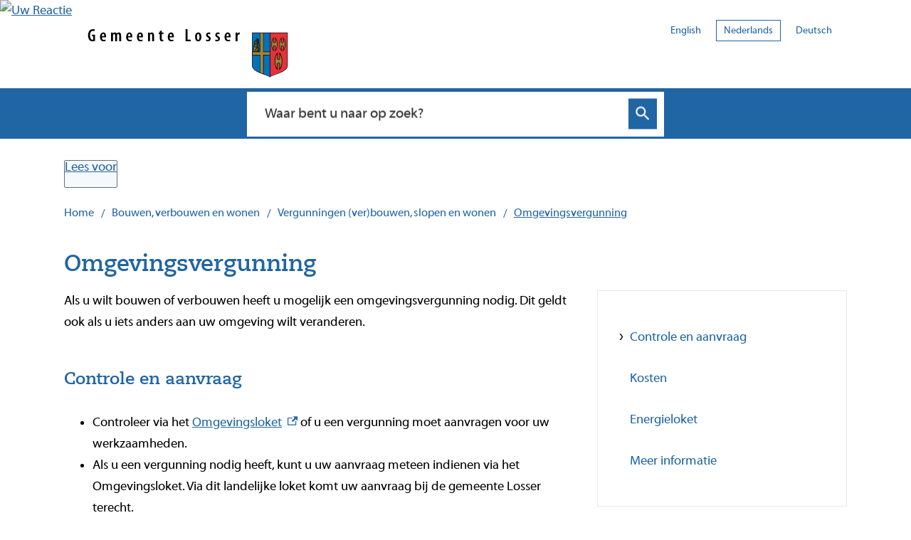

--- FILE ---
content_type: text/html; charset=utf-8
request_url: https://www.losser.nl/omgevingsvergunning
body_size: 8286
content:
<!DOCTYPE html><html lang="nl"><head><meta charSet="utf-8"/><meta name="viewport" content="width=device-width"/><link rel="shortcut icon" href="/images/favicon3e7bac6c850b959d.ico"/><title>Omgevingsvergunning | Gemeente Losser</title><meta name="description" content="Als u wilt bouwen of verbouwen heeft u mogelijk een omgevingsvergunning nodig. Controleer dit en vraag de vergunning aan"/><meta property="og:title" content="Omgevingsvergunning"/><meta property="og:type" content="Pagina"/><meta property="og:url" content="https://www.losser.nl/omgevingsvergunning"/><meta property="og:logo" content="https://www.losser.nl/images/logo017fe23bf8ccdc4e.svg"/><meta property="og:image:width" content="1280"/><meta property="og:image:height" content="670"/><meta property="og:site_name" content="Gemeente Losser"/><meta property="og:locale" content="nl"/><meta name="twitter:card" content="summary_large_image"/><meta name="twitter:title" content="Omgevingsvergunning"/><meta name="twitter:description" content="Als u wilt bouwen of verbouwen heeft u mogelijk een omgevingsvergunning nodig. Controleer dit en vraag de vergunning aan"/><link rel="dns-prefetch" href="//cdn1.readspeaker.com"/><link rel="prefetch" href="https://cdn1.readspeaker.com/script/4556/webReader/webReader.js?pids=wr"/><meta name="next-head-count" content="8"/><link rel="preload" href="/_next/static/css/3a0523ecd1a05ffd.css" as="style"/><link rel="stylesheet" href="/_next/static/css/3a0523ecd1a05ffd.css" data-n-g=""/><noscript data-n-css=""></noscript><script defer="" nomodule="" src="/_next/static/chunks/polyfills-c67a75d1b6f99dc8.js"></script><script src="/_next/static/chunks/webpack-d9bff7b1e856b402.js" defer=""></script><script src="/_next/static/chunks/framework-4507e49ee810f60a.js" defer=""></script><script src="/_next/static/chunks/main-7dd36dfc939f95dd.js" defer=""></script><script src="/_next/static/chunks/pages/_app-dbf54fe787241834.js" defer=""></script><script src="/_next/static/chunks/17190-99c834aa44aeaf6d.js" defer=""></script><script src="/_next/static/chunks/pages/%5B...path%5D-53a03b82e94f4a48.js" defer=""></script><script src="/_next/static/e199983c/_buildManifest.js" defer=""></script><script src="/_next/static/e199983c/_ssgManifest.js" defer=""></script><style id="custom-server-side">html { visibility: hidden; }</style><div><style data-emotion="css "></style></div></head><body class=""><script type="application/javascript">performance.mark("body-start")</script><script type="application/javascript">performance.mark("main-start")</script><div id="__next" data-reactroot=""><div><a href="#main_content" class="skip-link-focus" tabindex="-1" aria-hidden="true">Overslaan en naar de inhoud gaan</a><a href="#main_content" class="skip-link" tabindex="0">Overslaan en naar de inhoud gaan</a><div><script async src=https://siteimproveanalytics.com/js/siteanalyze_6006018.js></script>
<!-- WebMetric fragment begint hier -->

<div class="gm_sidebar gm_sidebar_rh">
      <a href="https://websurveys2.govmetric.com/theme/kf/2373" class="gm_sidebar_anchor" role="button" rel="nofollow">
                    <img src="https://websurveys2.govmetric.com/imgs/triggers/kf_rh.svg" alt="Uw Reactie" />
    </a>
</div>
<div class="gm_sidebar gm_sidebar_cnr">
     <a href="https://websurveys2.govmetric.com/theme/kf/2373" class="gm_sidebar_anchor" role="button" rel="nofollow">
                    <img src="https://websurveys2.govmetric.com/imgs/triggers/kf_cnr.svg" alt="Uw Reactie" />
    </a>
</div>
<link rel="stylesheet" type="text/css" href="https://websurveys2.servmetric.com/css/client/kf_sidebar_rh.css">
<link rel="stylesheet" type="text/css" href="https://websurveys2.servmetric.com/css/client/kf_sidebar_cnr.css">
<script type="text/javascript" src="https://websurveys2.servmetric.com/js/client/gm_sidebar.js"></script>
<script type="text/javascript" src="https://hitcounter.servmetric.com/2374"></script>
<style type="text/css">                        
    @media (max-width: 600px) {
        .gm_sidebar.gm_sidebar_rh { display: none !important; }                            
    }

    @media (min-width: 601px) {
        .gm_sidebar.gm_sidebar_cnr { display: none !important; }
        .gm_sidebar.gm_sidebar_rh { display: initial; }
    }

    .highlighted.highlighted-5 li a::after {
	top: 0;
    }
</style>
<!-- WebMetric fragment eindigt hier -->
<script type="text/javascript">
	(function(s, w, i, d, g, e, t) {
    	s['initScribitWidget'] = function(){s['scribitWidget'] = new s.scribit.widget(g, {'wrapper': 'div'})};
    	e = w.createElement(i); e.type='text/javascript'; e.src=d; e.defer=true;
    	t = w.getElementsByTagName(i)[0]; t.parentNode.insertBefore(e, t);
    })(window, document, 'script', '//widget.scribit.pro/main.js', '1e49ceb3-9010-441b-9120-aa4223eb35ec');
</script>
</div><div class="jss1 page-type-task"><header class="jss5 hero-has-no-image   header"><div class="jss17  wrapper"><div class="jss11"><div id="breadcrumb-container"><ul class="jss19 breadcrumbs"><li class="jss24"><a class="MuiTypography-root MuiTypography-inherit MuiLink-root MuiLink-underlineHover jss22 jss25 undefined css-wggwds" href="/vergunningen-verbouwen-slopen-en-wonen" aria-current="false">Naar Vergunningen (ver)bouwen, slopen en wonen</a></li></ul></div></div><div class="MuiToolbar-root MuiToolbar-gutters MuiToolbar-regular jss7 css-qf71eu"><div class="jss10 MuiBox-root css-0"><a class="MuiTypography-root MuiTypography-inherit MuiLink-root MuiLink-underlineHover undefined jss25 undefined css-wggwds" href="/" aria-current="false"><img src="/images/logo017fe23bf8ccdc4e.svg" alt="Logo van Gemeente Losser dat doorverwijst naar de homepage van Gemeente Losser" width="300" height="78"/></a></div></div></div><nav class="jss38 MuiBox-root css-0" role="navigation" aria-labelledby="language-navigation" data-testid="navigation-languages"><ul class="MuiList-root MuiList-padding jss39 css-1ontqvh" id="language-navigation"><li class="MuiListItem-root MuiListItem-padding jss40 css-394jl1"><a class="MuiTypography-root MuiTypography-inherit MuiLink-root MuiLink-underlineHover jss41 jss25 undefined css-wggwds" href="/en" hrefLang="en" aria-current="false">English</a></li><li class="MuiListItem-root MuiListItem-padding jss40 active css-394jl1"><a class="MuiTypography-root MuiTypography-inherit MuiLink-root MuiLink-underlineHover jss41 jss25 undefined css-wggwds" href="/" hrefLang="nl" aria-current="true">Nederlands</a></li><li class="MuiListItem-root MuiListItem-padding jss40 css-394jl1"><a class="MuiTypography-root MuiTypography-inherit MuiLink-root MuiLink-underlineHover jss41 jss25 undefined css-wggwds" href="/de" hrefLang="de" aria-current="false">Deutsch</a></li></ul></nav></header><section class="jss42 hero-image has-no-image MuiBox-root css-8atqhb" aria-label="Header image"><div class="MuiContainer-root MuiContainer-maxWidthSm jss44 search-container css-tf0dwy"><form class="jss47"><div class="visually-hidden" role="status" aria-live="polite"></div><div class="MuiAutocomplete-root jss48 MuiAutocomplete-fullWidth css-5xgjxw" aria-label="Zoekveld"><div class="MuiFormControl-root MuiFormControl-fullWidth MuiTextField-root jss56 css-feqhe6" data-testid="searchbox-input"><label class="MuiFormLabel-root MuiInputLabel-root MuiInputLabel-formControl MuiInputLabel-animated MuiInputLabel-shrink MuiInputLabel-sizeMedium MuiInputLabel-standard MuiFormLabel-colorPrimary MuiInputLabel-root MuiInputLabel-formControl MuiInputLabel-animated MuiInputLabel-shrink MuiInputLabel-sizeMedium MuiInputLabel-standard css-1l8c8cn" data-shrink="true" for="fac-searchbox" id="fac-searchbox-label">Waar bent u naar op zoek?</label><div class="MuiInputBase-root MuiInput-root MuiInput-underline MuiInputBase-colorPrimary MuiInputBase-fullWidth MuiInputBase-formControl MuiAutocomplete-inputRoot css-hb9rnf"><input type="text" aria-invalid="false" autoComplete="off" id="fac-searchbox" placeholder="Waar bent u naar op zoek?" value="" class="MuiInputBase-input MuiInput-input MuiAutocomplete-input MuiAutocomplete-inputFocused css-mnn31" aria-autocomplete="both" aria-expanded="false" autoCapitalize="none" spellcheck="false" role="combobox"/></div></div></div><button class="MuiButtonBase-root MuiButton-root MuiButton-outlined MuiButton-outlinedPrimary MuiButton-sizeMedium MuiButton-outlinedSizeMedium MuiButton-colorPrimary MuiButton-root MuiButton-outlined MuiButton-outlinedPrimary MuiButton-sizeMedium MuiButton-outlinedSizeMedium MuiButton-colorPrimary jss57 css-n1f7fh" tabindex="0" type="submit" data-testid="searchbox-button">Zoeken<span class="MuiButton-icon MuiButton-endIcon MuiButton-iconSizeMedium css-1n4a93h"><svg class="MuiSvgIcon-root MuiSvgIcon-fontSizeInherit css-1cw4hi4" focusable="false" aria-hidden="true" viewBox="0 0 24 24" data-testid="SearchIcon"><path d="M15.5 14h-.79l-.28-.27C15.41 12.59 16 11.11 16 9.5 16 5.91 13.09 3 9.5 3S3 5.91 3 9.5 5.91 16 9.5 16c1.61 0 3.09-.59 4.23-1.57l.27.28v.79l5 4.99L20.49 19zm-6 0C7.01 14 5 11.99 5 9.5S7.01 5 9.5 5 14 7.01 14 9.5 11.99 14 9.5 14"></path></svg></span></button></form></div></section><section class="jss59 read_speaker rs_skip" role="toolbar"><div id="readspeaker_button" class="jss60 rs_skip rsbtn rs_preserve container"><a class="rsbtn_play" rel="nofollow" title="Laat de tekst voorlezen met ReadSpeaker webReader" href="//app-eu.readspeaker.com/cgi-bin/rsent?customerid=4556&amp;lang=nl_nl&amp;readid=main_content&amp;url="><span class="rsbtn_left rsimg rspart"><span class="rsbtn_text"><span>Lees voor</span></span></span><span class="rsbtn_right rsimg rsplay rspart"></span></a></div></section><main id="main_content" class="jss17 jss4 page-type-task wrapper"><div id="breadcrumb-container"><ul class="jss18 breadcrumbs"><svg class="MuiSvgIcon-root MuiSvgIcon-fontSizeMedium jss23 css-vubbuv" focusable="false" aria-hidden="true" viewBox="0 0 24 24" data-testid="ArrowRightAltIcon"><path d="M16.01 11H4v2h12.01v3L20 12l-3.99-4z"></path></svg><li class="jss20"><a class="MuiTypography-root MuiTypography-inherit MuiLink-root MuiLink-underlineHover jss21 jss25 undefined css-wggwds" href="/" aria-current="false">Home</a></li><li class="jss20"><a class="MuiTypography-root MuiTypography-inherit MuiLink-root MuiLink-underlineHover jss21 jss25 undefined css-wggwds" href="/bouwen-verbouwen-en-wonen" aria-current="false">Bouwen, verbouwen en wonen</a></li><li class="jss20"><a class="MuiTypography-root MuiTypography-inherit MuiLink-root MuiLink-underlineHover jss21 jss25 undefined css-wggwds" href="/vergunningen-verbouwen-slopen-en-wonen" aria-current="false">Vergunningen (ver)bouwen, slopen en wonen</a></li><li class="jss20"><a href="#" class="jss21" aria-current="page">Omgevingsvergunning</a></li></ul></div><h1 class="jss61"><span>Omgevingsvergunning</span></h1><div class="MuiGrid2-root MuiGrid2-container MuiGrid2-direction-xs-row MuiGrid2-spacing-xs-3 css-v57kt1"><div class="MuiGrid2-root MuiGrid2-direction-xs-row MuiGrid2-grid-md-4 MuiGrid2-grid-xs-12 section-menu--right css-1qjamfd"><div class="jss64"><div class="jss17  wrapper"><ul class="section_menu_list closed"><li class="jss66"><a href="#section-1067">Controle en aanvraag</a></li><li class="jss66"><a href="#section-1069">Kosten</a></li><li class="jss66"><a href="#section-1071">Energieloket</a></li><li class="jss66"><a href="#section-1073">Meer informatie</a></li></ul><svg class="MuiSvgIcon-root MuiSvgIcon-fontSizeMedium jss68 rs_skip css-vubbuv" focusable="false" aria-hidden="true" viewBox="0 0 24 24" data-testid="KeyboardArrowDownIcon"><path d="M7.41 8.59 12 13.17l4.59-4.58L18 10l-6 6-6-6z"></path></svg></div></div><div class="stickyTrigger jss65"></div></div><div class="MuiGrid2-root MuiGrid2-direction-xs-row MuiGrid2-grid-md-8 MuiGrid2-grid-xs-12 css-roa3a3"><div class="task-intro"><div class="intro-section-test-container"><div class="retain-text task-introduction"><div class="jss69 component-richtext"><p>Als u wilt bouwen of verbouwen heeft u mogelijk een omgevingsvergunning nodig. Dit geldt ook als u iets anders aan uw omgeving wilt veranderen.</p></div></div></div></div><section class="jss70" id="section-1067"><h2 class="jss71 section-title">Controle en aanvraag</h2><div class="MuiGrid2-root MuiGrid2-container MuiGrid2-direction-xs-row MuiGrid2-spacing-xs-3 jss72 grid-image-update-order css-v57kt1"><div class="MuiGrid2-root MuiGrid2-direction-xs-row MuiGrid2-grid-xs-12 MuiGrid2-grid-sm-12 css-1goqavo" data-testid="grid-item-text"><div class="jss69 component-richtext"><ul><li>Controleer via het <a class="MuiTypography-root MuiTypography-inherit MuiLink-root MuiLink-underlineHover undefined jss25 undefined css-wggwds" href="https://omgevingswet.overheid.nl/home" aria-label="Omgevingsloket, externe link" aria-current="false">Omgevingsloket<span class="external-link-container"><svg xmlns="http://www.w3.org/2000/svg" class="external-link-icon MuiSvgIcon-root" viewBox="0 0 24 24" width="1em" height="1em"><title>Externe link icoon</title><path fill="currentColor" d="M21 13v10H0V4h12v2H2v15h17v-8zm3-12H13.01l4.04 4-6.98 7.07 2.83 2.83 6.97-7.07L24 12z" shape-rendering="geometricPrecision"></path></svg></span></a> of u een vergunning moet aanvragen voor uw werkzaamheden.</li><li>Als u een vergunning nodig heeft, kunt u uw aanvraag meteen indienen via het Omgevingsloket. Via dit landelijke loket komt uw aanvraag bij de gemeente Losser terecht.</li><li>Na uw aanvraag zijn er 2 mogelijkheden: de procedure duurt 8 weken of 26 weken. Op basis van de activiteiten die u wilt uitvoeren bepalen we de procedure.</li></ul></div></div></div></section><section class="jss70" id="section-1069"><h2 class="jss71 section-title">Kosten</h2><div class="MuiGrid2-root MuiGrid2-container MuiGrid2-direction-xs-row MuiGrid2-spacing-xs-3 jss72 grid-image-update-order css-v57kt1"><div class="MuiGrid2-root MuiGrid2-direction-xs-row MuiGrid2-grid-xs-12 MuiGrid2-grid-sm-12 css-1goqavo" data-testid="grid-item-text"><div class="jss69 component-richtext"><p>De kosten van de aanvraag van een omgevingsvergunning vindt u in de <a class="MuiTypography-root MuiTypography-inherit MuiLink-root MuiLink-underlineHover undefined jss25 undefined css-wggwds" href="https://lokaleregelgeving.overheid.nl/CVDR729649" aria-label="legesverordening, externe link" aria-current="false">legesverordening<span class="external-link-container"><svg xmlns="http://www.w3.org/2000/svg" class="external-link-icon MuiSvgIcon-root" viewBox="0 0 24 24" width="1em" height="1em"><title>Externe link icoon</title><path fill="currentColor" d="M21 13v10H0V4h12v2H2v15h17v-8zm3-12H13.01l4.04 4-6.98 7.07 2.83 2.83 6.97-7.07L24 12z" shape-rendering="geometricPrecision"></path></svg></span></a>.</p></div></div></div></section><section class="jss70" id="section-1071"><h2 class="jss71 section-title">Energieloket</h2><div class="MuiGrid2-root MuiGrid2-container MuiGrid2-direction-xs-row MuiGrid2-spacing-xs-3 jss72 grid-image-update-order css-v57kt1"><div class="MuiGrid2-root MuiGrid2-direction-xs-row MuiGrid2-grid-xs-12 MuiGrid2-grid-sm-12 css-1goqavo" data-testid="grid-item-text"><div class="jss69 component-richtext"><p>Maak bij het energiezuiniger maken van uw woning gebruik van het <a class="MuiTypography-root MuiTypography-inherit MuiLink-root MuiLink-underlineHover undefined jss25 undefined css-wggwds" href="https://www.losser.nl/duurzaam-wonen-energieloket" aria-current="false">Energieloket</a>.</p></div></div></div></section><section class="jss70" id="section-1073"><h2 class="jss71 section-title">Meer informatie</h2><div class="MuiGrid2-root MuiGrid2-container MuiGrid2-direction-xs-row MuiGrid2-spacing-xs-3 jss72 grid-image-update-order css-v57kt1"><div class="MuiGrid2-root MuiGrid2-direction-xs-row MuiGrid2-grid-xs-12 MuiGrid2-grid-sm-12 css-1goqavo" data-testid="grid-item-text"><div class="jss69 component-richtext"><ul><li><a class="MuiTypography-root MuiTypography-inherit MuiLink-root MuiLink-underlineHover undefined jss25 undefined css-wggwds" href="https://www.losser.nl/afwijken-van-omgevingsplan" aria-current="false">Afwijken van omgevingsplan</a></li><li><a class="MuiTypography-root MuiTypography-inherit MuiLink-root MuiLink-underlineHover undefined jss25 undefined css-wggwds" href="https://www.losser.nl/brandveilig-gebruik-gebouwen" aria-current="false">Brandveilig gebruik gebouwen</a></li><li><a class="MuiTypography-root MuiTypography-inherit MuiLink-root MuiLink-underlineHover undefined jss25 undefined css-wggwds" href="https://www.losser.nl/monument-verbouwen" aria-current="false">Monument verbouwen</a></li><li><a class="MuiTypography-root MuiTypography-inherit MuiLink-root MuiLink-underlineHover undefined jss25 undefined css-wggwds" href="https://www.losser.nl/omgevingsvergunning-slopen" aria-current="false">Omgevingsvergunning slopen</a></li></ul></div></div></div></section></div></div></main><div class="gm-sidebar"></div><footer class="jss75"><div class="jss17  wrapper"><div class="MuiGrid-root MuiGrid-container jss76 css-1d3bbye" data-testid="footer-grid"><div class="jss77"><div class="jss69 component-richtext"><div class="pt pt--text">

<div class="text-long"><h2>Contact</h2><p>Raadhuisplein 1, 7581 AG Losser</p><p>Postbus 90, 7580 AB Losser</p><p><a class="MuiTypography-root MuiTypography-inherit MuiLink-root MuiLink-underlineHover undefined jss25 undefined css-wggwds" href="/contact-en-openingstijden" aria-current="false">Contact en openingstijden</a></p><p><a class="MuiTypography-root MuiTypography-inherit MuiLink-root MuiLink-underlineHover undefined jss25 undefined css-wggwds" href="https://formulier.losser.nl/contactformulier/startpagina" aria-label="Contactformulier, externe link" aria-current="false">Contactformulier<span class="external-link-container"><svg xmlns="http://www.w3.org/2000/svg" class="external-link-icon MuiSvgIcon-root" viewBox="0 0 24 24" width="1em" height="1em"><title>Externe link icoon</title><path fill="currentColor" d="M21 13v10H0V4h12v2H2v15h17v-8zm3-12H13.01l4.04 4-6.98 7.07 2.83 2.83 6.97-7.07L24 12z" shape-rendering="geometricPrecision"></path></svg></span></a></p><h3>Bellen</h3><p>Op werkdagen van 9.00 - 16.30 uur:</p><ul><li>Bel telefoonnummer <a class="MuiTypography-root MuiTypography-inherit MuiLink-root MuiLink-underlineHover undefined jss25 undefined css-wggwds" href="tel:0535377444" aria-current="false">053 - 537 74 44</a></li><li>Uit het buitenland: <a class="MuiTypography-root MuiTypography-inherit MuiLink-root MuiLink-underlineHover undefined jss25 undefined css-wggwds" href="tel:0031535377444" aria-current="false">+31 53 537 74 44</a></li></ul></div>
</div></div></div><div class="jss77"><div class="jss69 component-richtext"><div class="pt pt--text">

<div class="text-long"><h2>Algemene informatie</h2><ul><li><a class="MuiTypography-root MuiTypography-inherit MuiLink-root MuiLink-underlineHover undefined jss25 undefined css-wggwds" href="https://werkenbijlosser.nl/" aria-label="Vacatures, externe link" aria-current="false">Vacatures<span class="external-link-container"><svg xmlns="http://www.w3.org/2000/svg" class="external-link-icon MuiSvgIcon-root" viewBox="0 0 24 24" width="1em" height="1em"><title>Externe link icoon</title><path fill="currentColor" d="M21 13v10H0V4h12v2H2v15h17v-8zm3-12H13.01l4.04 4-6.98 7.07 2.83 2.83 6.97-7.07L24 12z" shape-rendering="geometricPrecision"></path></svg></span></a></li><li><a class="MuiTypography-root MuiTypography-inherit MuiLink-root MuiLink-underlineHover undefined jss25 undefined css-wggwds" href="https://nieuwsbrief.losser.nl/" aria-label="Nieuwsbrief, externe link" aria-current="false">Nieuwsbrief<span class="external-link-container"><svg xmlns="http://www.w3.org/2000/svg" class="external-link-icon MuiSvgIcon-root" viewBox="0 0 24 24" width="1em" height="1em"><title>Externe link icoon</title><path fill="currentColor" d="M21 13v10H0V4h12v2H2v15h17v-8zm3-12H13.01l4.04 4-6.98 7.07 2.83 2.83 6.97-7.07L24 12z" shape-rendering="geometricPrecision"></path></svg></span></a></li><li><a class="MuiTypography-root MuiTypography-inherit MuiLink-root MuiLink-underlineHover undefined jss25 undefined css-wggwds" href="https://losser.smartmap.nl/" aria-label="Gemeentegids, externe link" aria-current="false">Gemeentegids<span class="external-link-container"><svg xmlns="http://www.w3.org/2000/svg" class="external-link-icon MuiSvgIcon-root" viewBox="0 0 24 24" width="1em" height="1em"><title>Externe link icoon</title><path fill="currentColor" d="M21 13v10H0V4h12v2H2v15h17v-8zm3-12H13.01l4.04 4-6.98 7.07 2.83 2.83 6.97-7.07L24 12z" shape-rendering="geometricPrecision"></path></svg></span></a></li><li><a class="MuiTypography-root MuiTypography-inherit MuiLink-root MuiLink-underlineHover undefined jss25 undefined css-wggwds" href="https://losser.bestuurlijkeinformatie.nl/" aria-label="Bestuurlijke informatie, externe link" aria-current="false">Bestuurlijke informatie<span class="external-link-container"><svg xmlns="http://www.w3.org/2000/svg" class="external-link-icon MuiSvgIcon-root" viewBox="0 0 24 24" width="1em" height="1em"><title>Externe link icoon</title><path fill="currentColor" d="M21 13v10H0V4h12v2H2v15h17v-8zm3-12H13.01l4.04 4-6.98 7.07 2.83 2.83 6.97-7.07L24 12z" shape-rendering="geometricPrecision"></path></svg></span></a></li></ul></div>
</div></div></div><div class="jss77"><div class="jss82"><h2 class="MuiTypography-root MuiTypography-h2 css-1kqy4qr">Volg ons via</h2><ul class="jss78" data-testid="social-links"><li class="jss79"><a class="MuiTypography-root MuiTypography-inherit MuiLink-root MuiLink-underlineHover jss80 social-link--facebook jss25 undefined css-wggwds" href="https://www.facebook.com/gemeentelosser" aria-label="Facebook, externe link" aria-current="false"><svg class="MuiSvgIcon-root MuiSvgIcon-fontSizeMedium css-vubbuv" focusable="false" aria-hidden="true" viewBox="0 0 24 24" data-testid="FacebookIcon"><path d="M5 3h14a2 2 0 0 1 2 2v14a2 2 0 0 1-2 2H5a2 2 0 0 1-2-2V5a2 2 0 0 1 2-2m13 2h-2.5A3.5 3.5 0 0 0 12 8.5V11h-2v3h2v7h3v-7h3v-3h-3V9a1 1 0 0 1 1-1h2V5z"></path></svg><span class="jss81">Facebook</span><span class="external-link-container"><svg xmlns="http://www.w3.org/2000/svg" class="external-link-icon MuiSvgIcon-root" viewBox="0 0 24 24" width="1em" height="1em"><title>Externe link icoon</title><path fill="currentColor" d="M21 13v10H0V4h12v2H2v15h17v-8zm3-12H13.01l4.04 4-6.98 7.07 2.83 2.83 6.97-7.07L24 12z" shape-rendering="geometricPrecision"></path></svg></span></a></li><li class="jss79"><a class="MuiTypography-root MuiTypography-inherit MuiLink-root MuiLink-underlineHover jss80 social-link--linkedin jss25 undefined css-wggwds" href="https://www.linkedin.com/company/losser-gemeente/" aria-label="LinkedIn, externe link" aria-current="false"><svg class="MuiSvgIcon-root MuiSvgIcon-fontSizeMedium css-vubbuv" focusable="false" aria-hidden="true" viewBox="0 0 24 24" data-testid="LinkedInIcon"><path d="M19 3a2 2 0 0 1 2 2v14a2 2 0 0 1-2 2H5a2 2 0 0 1-2-2V5a2 2 0 0 1 2-2h14m-.5 15.5v-5.3a3.26 3.26 0 0 0-3.26-3.26c-.85 0-1.84.52-2.32 1.3v-1.11h-2.79v8.37h2.79v-4.93c0-.77.62-1.4 1.39-1.4a1.4 1.4 0 0 1 1.4 1.4v4.93h2.79M6.88 8.56a1.68 1.68 0 0 0 1.68-1.68c0-.93-.75-1.69-1.68-1.69a1.69 1.69 0 0 0-1.69 1.69c0 .93.76 1.68 1.69 1.68m1.39 9.94v-8.37H5.5v8.37h2.77z"></path></svg><span class="jss81">LinkedIn</span><span class="external-link-container"><svg xmlns="http://www.w3.org/2000/svg" class="external-link-icon MuiSvgIcon-root" viewBox="0 0 24 24" width="1em" height="1em"><title>Externe link icoon</title><path fill="currentColor" d="M21 13v10H0V4h12v2H2v15h17v-8zm3-12H13.01l4.04 4-6.98 7.07 2.83 2.83 6.97-7.07L24 12z" shape-rendering="geometricPrecision"></path></svg></span></a></li><li class="jss79"><a class="MuiTypography-root MuiTypography-inherit MuiLink-root MuiLink-underlineHover jss80 social-link--twitter jss25 undefined css-wggwds" href="https://twitter.com/gemeentelosser" aria-label="X, externe link" aria-current="false"><svg aria-hidden="true" class="MuiSvgIcon-root" viewBox="0 0 40 40" width="1em" height="1em"><path fill="currentColor" d="M22.86 17.7 34.03 5h-2.65l-9.7 11.03L13.93 5H5l11.71 16.68L5 35h2.65l10.24-11.65L26.07 35H35M8.6 6.95h4.07l18.7 26.2h-4.06"></path></svg><span class="jss81">X</span><span class="external-link-container"><svg xmlns="http://www.w3.org/2000/svg" class="external-link-icon MuiSvgIcon-root" viewBox="0 0 24 24" width="1em" height="1em"><title>Externe link icoon</title><path fill="currentColor" d="M21 13v10H0V4h12v2H2v15h17v-8zm3-12H13.01l4.04 4-6.98 7.07 2.83 2.83 6.97-7.07L24 12z" shape-rendering="geometricPrecision"></path></svg></span></a></li></ul></div></div></div><div class="jss83"><div class="jss84"><nav class="jss86 jss87 MuiBox-root css-0" role="navigation" aria-labelledby="footer-navigation" data-testid="navigation"><ul class="MuiList-root MuiList-padding jss91 jss95 css-1ontqvh" id="footer-navigation"><li class="MuiListItem-root MuiListItem-padding jss92 jss96 not-active css-394jl1"><a class="MuiTypography-root MuiTypography-inherit MuiLink-root MuiLink-underlineHover jss93 jss25 undefined css-1iptdx1" href="/privacy" aria-current="false">Privacy</a></li><li class="MuiListItem-root MuiListItem-padding jss92 jss96 not-active css-394jl1"><a class="MuiTypography-root MuiTypography-inherit MuiLink-root MuiLink-underlineHover jss93 jss25 undefined css-1iptdx1" href="/cookieverklaring" aria-current="false">Cookieverklaring</a></li><li class="MuiListItem-root MuiListItem-padding jss92 jss96 not-active css-394jl1"><a class="MuiTypography-root MuiTypography-inherit MuiLink-root MuiLink-underlineHover jss93 jss25 undefined css-1iptdx1" href="/toegankelijkheid" aria-current="false">Toegankelijkheid</a></li><li class="MuiListItem-root MuiListItem-padding jss92 jss96 not-active css-394jl1"><a class="MuiTypography-root MuiTypography-inherit MuiLink-root MuiLink-underlineHover jss93 jss25 undefined css-1iptdx1" href="/proclaimer" aria-current="false">Proclaimer</a></li><li class="MuiListItem-root MuiListItem-padding jss92 jss96 not-active css-394jl1"><a class="MuiTypography-root MuiTypography-inherit MuiLink-root MuiLink-underlineHover jss93 jss25 undefined css-1iptdx1" href="https://losser.archiefweb.eu/" aria-current="false">Archief<span class="external-link-container"><svg xmlns="http://www.w3.org/2000/svg" class="external-link-icon MuiSvgIcon-root" viewBox="0 0 24 24" width="1em" height="1em"><title>Externe link icoon</title><path fill="currentColor" d="M21 13v10H0V4h12v2H2v15h17v-8zm3-12H13.01l4.04 4-6.98 7.07 2.83 2.83 6.97-7.07L24 12z" shape-rendering="geometricPrecision"></path></svg></span></a></li></ul></nav></div><div class="jss85" data-testid="copyright">© <!-- -->2026 Gemeente Losser</div></div></div></footer></div><script src="https://cdn1.readspeaker.com/script/4556/webReader/webReader.js?pids=wr"></script></div></div><script type="application/javascript">performance.mark("main-end")</script><script type="application/javascript">performance.mark("next-scripts-body-start")</script><script id="__NEXT_DATA__" type="application/json">{"props":{"pageProps":{"page":{"theme":null,"logo":null,"deepl":{"__typename":"DeepL","enabled":null},"expoints":{"__typename":"Expoints","enabled":null,"key":null,"customerId":null,"testMode":null},"metatags":[],"languages":[{"__typename":"Language","label":"English","langcode":"en"},{"__typename":"Language","label":"Nederlands","langcode":"nl"},{"__typename":"Language","label":"Deutsch","langcode":"de"}],"siteName":"Gemeente Losser","welcomeText":null,"menu":{"__typename":"HeaderMenu","id":"dvg-header","name":"Header","items":[]},"headerButton":{"__typename":"Link","label":"","url":""},"frequentlyVisitedMenu":null,"search":{"__typename":"SearchBox","label":"Zoeken","placeholder":"Waar bent u naar op zoek?"},"topTasksMenu":{"__typename":"TopTasksMenu","id":"dvg-top-tasks","activeTrail":[{"__typename":"TrailItem","label":"Homepage","url":"/home"},{"__typename":"TrailItem","label":"Bouwen, verbouwen en wonen","url":"/bouwen-verbouwen-en-wonen"},{"__typename":"TrailItem","label":"Vergunningen (ver)bouwen, slopen en wonen","url":"/vergunningen-verbouwen-slopen-en-wonen"},{"__typename":"TrailItem","label":"Omgevingsvergunning","url":"/omgevingsvergunning"}],"items":[{"__typename":"MenuItem","id":3,"label":"Homepage","url":"/home"}]},"bodyTopScriptEmbeds":"\u003cscript async src=https://siteimproveanalytics.com/js/siteanalyze_6006018.js\u003e\u003c/script\u003e\r\n\u003c!-- WebMetric fragment begint hier --\u003e\r\n\r\n\u003cdiv class=\"gm_sidebar gm_sidebar_rh\"\u003e\r\n      \u003ca href=\"https://websurveys2.govmetric.com/theme/kf/2373\" class=\"gm_sidebar_anchor\" role=\"button\" rel=\"nofollow\"\u003e\r\n                    \u003cimg src=\"https://websurveys2.govmetric.com/imgs/triggers/kf_rh.svg\" alt=\"Uw Reactie\" /\u003e\r\n    \u003c/a\u003e\r\n\u003c/div\u003e\r\n\u003cdiv class=\"gm_sidebar gm_sidebar_cnr\"\u003e\r\n     \u003ca href=\"https://websurveys2.govmetric.com/theme/kf/2373\" class=\"gm_sidebar_anchor\" role=\"button\" rel=\"nofollow\"\u003e\r\n                    \u003cimg src=\"https://websurveys2.govmetric.com/imgs/triggers/kf_cnr.svg\" alt=\"Uw Reactie\" /\u003e\r\n    \u003c/a\u003e\r\n\u003c/div\u003e\r\n\u003clink rel=\"stylesheet\" type=\"text/css\" href=\"https://websurveys2.servmetric.com/css/client/kf_sidebar_rh.css\"\u003e\r\n\u003clink rel=\"stylesheet\" type=\"text/css\" href=\"https://websurveys2.servmetric.com/css/client/kf_sidebar_cnr.css\"\u003e\r\n\u003cscript type=\"text/javascript\" src=\"https://websurveys2.servmetric.com/js/client/gm_sidebar.js\"\u003e\u003c/script\u003e\r\n\u003cscript type=\"text/javascript\" src=\"https://hitcounter.servmetric.com/2374\"\u003e\u003c/script\u003e\r\n\u003cstyle type=\"text/css\"\u003e                        \r\n    @media (max-width: 600px) {\r\n        .gm_sidebar.gm_sidebar_rh { display: none !important; }                            \r\n    }\r\n\r\n    @media (min-width: 601px) {\r\n        .gm_sidebar.gm_sidebar_cnr { display: none !important; }\r\n        .gm_sidebar.gm_sidebar_rh { display: initial; }\r\n    }\r\n\r\n    .highlighted.highlighted-5 li a::after {\r\n\ttop: 0;\r\n    }\r\n\u003c/style\u003e\r\n\u003c!-- WebMetric fragment eindigt hier --\u003e\r\n\u003cscript type=\"text/javascript\"\u003e\r\n\t(function(s, w, i, d, g, e, t) {\r\n    \ts['initScribitWidget'] = function(){s['scribitWidget'] = new s.scribit.widget(g, {'wrapper': 'div'})};\r\n    \te = w.createElement(i); e.type='text/javascript'; e.src=d; e.defer=true;\r\n    \tt = w.getElementsByTagName(i)[0]; t.parentNode.insertBefore(e, t);\r\n    })(window, document, 'script', '//widget.scribit.pro/main.js', '1e49ceb3-9010-441b-9120-aa4223eb35ec');\r\n\u003c/script\u003e\r\n","scriptEmbeds":"","__typename":"Task","redirect":[{"__typename":"Redirect","destination":"/omgevingsvergunning","source":"/node/269"},{"__typename":"Redirect","destination":"/omgevingsvergunning","source":"/Vergunningen/Bouwen_en_verbouwen_vergunningen/Omgevingsvergunning"}],"id":269,"path":"/omgevingsvergunning","title":"Omgevingsvergunning","metaDescription":"Als u wilt bouwen of verbouwen heeft u mogelijk een omgevingsvergunning nodig. Controleer dit en vraag de vergunning aan","metaTitleText":null,"metaDescriptionText":null,"summaryShort":"Als u wilt bouwen of verbouwen heeft u mogelijk een omgevingsvergunning nodig. Controleer dit en vraag de vergunning aan","summaryIntroductory":"\u003cp\u003eAls u wilt bouwen of verbouwen heeft u mogelijk een omgevingsvergunning nodig. Dit geldt ook als u iets anders aan uw omgeving wilt veranderen.\u003c/p\u003e","excludedFromSearch":false,"customEmbedScript":null,"icon":"dvg_task_icons-icon-default","image":[],"breadcrumb":[{"__typename":"Link","label":"Home","url":"/"},{"__typename":"Link","label":"Bouwen, verbouwen en wonen","url":"/bouwen-verbouwen-en-wonen"},{"__typename":"Link","label":"Vergunningen (ver)bouwen, slopen en wonen","url":"/vergunningen-verbouwen-slopen-en-wonen"},{"__typename":"Link","label":"Omgevingsvergunning","url":null}],"cta":[],"relatedContent":[],"banner":[],"chatEmbedSettings":{"__typename":"ChatEmbedSettings","custom":"","usage":1},"sectionContent":[{"__typename":"ParagraphSectionContent","id":1067,"title":"Controle en aanvraag","content":[{"__typename":"ParagraphTextAndImage","id":1066,"text":"\u003cul\u003e\u003cli\u003eControleer via het \u003ca href=\"https://omgevingswet.overheid.nl/home\"\u003eOmgevingsloket\u003c/a\u003e of u een vergunning moet aanvragen voor uw werkzaamheden.\u003c/li\u003e\u003cli\u003eAls u een vergunning nodig heeft, kunt u uw aanvraag meteen indienen via het Omgevingsloket. Via dit landelijke loket komt uw aanvraag bij de gemeente Losser terecht.\u003c/li\u003e\u003cli\u003eNa uw aanvraag zijn er 2 mogelijkheden: de procedure duurt 8 weken of 26 weken. Op basis van de activiteiten die u wilt uitvoeren bepalen we de procedure.\u003c/li\u003e\u003c/ul\u003e","image":[],"image_style":"cropped","position":"above"}]},{"__typename":"ParagraphSectionContent","id":1069,"title":"Kosten","content":[{"__typename":"ParagraphTextAndImage","id":1068,"text":"\u003cp\u003eDe kosten van de aanvraag van een omgevingsvergunning vindt u in de \u003ca href=\"https://lokaleregelgeving.overheid.nl/CVDR729649\" data-entity-type=\"external\"\u003elegesverordening\u003c/a\u003e.\u003c/p\u003e","image":[],"image_style":"cropped","position":"above"}]},{"__typename":"ParagraphSectionContent","id":1071,"title":"Energieloket","content":[{"__typename":"ParagraphTextAndImage","id":1070,"text":"\u003cp\u003eMaak bij het energiezuiniger maken van uw woning gebruik van het \u003ca href=\"https://www.losser.nl/duurzaam-wonen-energieloket\" data-entity-type=\"node\" data-entity-uuid=\"d138802f-2928-4644-aaa8-f2bffd0911f2\" data-entity-substitution=\"canonical\"\u003eEnergieloket\u003c/a\u003e.\u003c/p\u003e","image":[],"image_style":"cropped","position":"above"}]},{"__typename":"ParagraphSectionContent","id":1073,"title":"Meer informatie","content":[{"__typename":"ParagraphTextAndImage","id":1072,"text":"\u003cul\u003e\u003cli\u003e\u003ca href=\"https://www.losser.nl/afwijken-van-omgevingsplan\" data-entity-type=\"node\" data-entity-uuid=\"7255ac31-b021-463f-8a18-51bf34a3d07a\" data-entity-substitution=\"canonical\"\u003eAfwijken van omgevingsplan\u003c/a\u003e\u003c/li\u003e\u003cli\u003e\u003ca href=\"https://www.losser.nl/brandveilig-gebruik-gebouwen\" data-entity-type=\"node\" data-entity-uuid=\"b05e0f19-7847-453a-b552-11c0aa5070de\" data-entity-substitution=\"canonical\"\u003eBrandveilig gebruik gebouwen\u003c/a\u003e\u003c/li\u003e\u003cli\u003e\u003ca href=\"https://www.losser.nl/monument-verbouwen\" data-entity-type=\"node\" data-entity-uuid=\"77924583-767d-446b-90a6-e59936c7f25b\" data-entity-substitution=\"canonical\"\u003eMonument verbouwen\u003c/a\u003e\u003c/li\u003e\u003cli\u003e\u003ca href=\"https://www.losser.nl/omgevingsvergunning-slopen\" data-entity-type=\"node\" data-entity-uuid=\"3a84824b-134c-4d51-8473-ee84d42d0568\" data-entity-substitution=\"canonical\"\u003eOmgevingsvergunning slopen\u003c/a\u003e\u003c/li\u003e\u003c/ul\u003e","image":[],"image_style":"cropped","position":"above"}]}],"readSpeaker":{"__typename":"ReadSpeakerSettings","accountId":"4556"},"tolkie":{"__typename":"TolkieSettings","enabled":false,"token":"","state":"separateButtons"},"notifications":[],"footer":{"__typename":"Footer","siteName":"Gemeente Losser","column":[{"__typename":"FooterColumn","content":"\u003cdiv class=\"pt pt--text\"\u003e\n\n\u003cdiv class=\"text-long\"\u003e\u003ch2\u003eContact\u003c/h2\u003e\u003cp\u003eRaadhuisplein 1, 7581 AG Losser\u003c/p\u003e\u003cp\u003ePostbus 90, 7580 AB Losser\u003c/p\u003e\u003cp\u003e\u003ca href=\"/contact-en-openingstijden\" data-entity-type=\"node\" data-entity-uuid=\"f6ca8ed1-45c8-4ad2-be6a-e246c06d6f2f\" data-entity-substitution=\"canonical\"\u003eContact en openingstijden\u003c/a\u003e\u003c/p\u003e\u003cp\u003e\u003ca href=\"https://formulier.losser.nl/contactformulier/startpagina\"\u003eContactformulier\u003c/a\u003e\u003c/p\u003e\u003ch3\u003eBellen\u003c/h3\u003e\u003cp\u003eOp werkdagen van 9.00 - 16.30 uur:\u003c/p\u003e\u003cul\u003e\u003cli\u003eBel telefoonnummer\u0026nbsp;\u003ca href=\"tel:0535377444\"\u003e053 - 537 74 44\u003c/a\u003e\u003c/li\u003e\u003cli\u003eUit het buitenland: \u003ca href=\"tel:0031535377444\"\u003e+31 53 537 74 44\u003c/a\u003e\u003c/li\u003e\u003c/ul\u003e\u003c/div\u003e\n\u003c/div\u003e"},{"__typename":"FooterColumn","content":"\u003cdiv class=\"pt pt--text\"\u003e\n\n\u003cdiv class=\"text-long\"\u003e\u003ch2\u003eAlgemene informatie\u003c/h2\u003e\u003cul\u003e\u003cli\u003e\u003ca href=\"https://werkenbijlosser.nl/\"\u003eVacatures\u003c/a\u003e\u003c/li\u003e\u003cli\u003e\u003ca href=\"https://nieuwsbrief.losser.nl/\"\u003eNieuwsbrief\u003c/a\u003e\u003c/li\u003e\u003cli\u003e\u003ca href=\"https://losser.smartmap.nl/\"\u003eGemeentegids\u003c/a\u003e\u003c/li\u003e\u003cli\u003e\u003ca href=\"https://losser.bestuurlijkeinformatie.nl/\"\u003eBestuurlijke informatie\u003c/a\u003e\u003c/li\u003e\u003c/ul\u003e\u003c/div\u003e\n\u003c/div\u003e"},{"__typename":"FooterColumn","content":""}],"menu":{"__typename":"FooterMenu","id":"dvg-footer","name":"Footer","items":[{"__typename":"MenuItem","description":"De gemeente Losser vindt uw privacy belangrijk en verwerkt uw persoonsgegevens vertrouwelijk en volgens de wet","icon":"dvg_task_icons-icon-default","label":"Privacy","url":"/privacy"},{"__typename":"MenuItem","description":"Cookieverklaring van de gemeente Losser","icon":"dvg_task_icons-icon-default","label":"Cookieverklaring","url":"/cookieverklaring"},{"__typename":"MenuItem","description":"In Losser willen we dat iedereen kan meedoen. Al onze voorzieningen moeten toegankelijk zijn voor alle inwoners. Dat geldt ook voor onze websites en online diensten","icon":"dvg_task_icons-icon-default","label":"Toegankelijkheid","url":"/toegankelijkheid"},{"__typename":"MenuItem","description":"Gemeente Losser is verantwoordelijk voor de informatie op deze website","icon":"dvg_task_icons-icon-default","label":"Proclaimer","url":"/proclaimer"},{"__typename":"MenuItem","description":null,"icon":null,"label":"Archief","url":"https://losser.archiefweb.eu/"}]},"social":[{"__typename":"SocialItem","platform":"facebook","value":"https://www.facebook.com/gemeentelosser"},{"__typename":"SocialItem","platform":"linkedin","value":"https://www.linkedin.com/company/losser-gemeente/"},{"__typename":"SocialItem","platform":"twitter","value":"https://twitter.com/gemeentelosser"}],"scriptEmbeds":""}},"subsite":null,"deepl":{"__typename":"DeepL","enabled":null},"expoints":{"__typename":"Expoints","enabled":null,"key":null,"customerId":null,"testMode":null},"metatags":[],"viewContent":null,"chatEmbed":null,"uri":"https://www.losser.nl/omgevingsvergunning","__APOLLO_STATE__":{"ROOT_QUERY":{"__typename":"Query","subsite({\"uri\":\"https://www.losser.nl/omgevingsvergunning\"})":null,"header({\"uri\":\"https://www.losser.nl/omgevingsvergunning\"})":{"__typename":"Header","theme":null,"logo":null,"deepl":{"__typename":"DeepL","enabled":null},"expoints":{"__typename":"Expoints","enabled":null,"key":null,"customerId":null,"testMode":null},"metatags":[],"languages":[{"__typename":"Language","label":"English","langcode":"en"},{"__typename":"Language","label":"Nederlands","langcode":"nl"},{"__typename":"Language","label":"Deutsch","langcode":"de"}],"siteName":"Gemeente Losser","welcomeText":null,"menu":{"__ref":"HeaderMenu:dvg-header"},"headerButton":{"__typename":"Link","label":"","url":""},"frequentlyVisitedMenu":null,"search":{"__typename":"SearchBox","label":"Zoeken","placeholder":"Waar bent u naar op zoek?"},"topTasksMenu":{"__ref":"TopTasksMenu:dvg-top-tasks"},"bodyTopScriptEmbeds":"\u003cscript async src=https://siteimproveanalytics.com/js/siteanalyze_6006018.js\u003e\u003c/script\u003e\r\n\u003c!-- WebMetric fragment begint hier --\u003e\r\n\r\n\u003cdiv class=\"gm_sidebar gm_sidebar_rh\"\u003e\r\n      \u003ca href=\"https://websurveys2.govmetric.com/theme/kf/2373\" class=\"gm_sidebar_anchor\" role=\"button\" rel=\"nofollow\"\u003e\r\n                    \u003cimg src=\"https://websurveys2.govmetric.com/imgs/triggers/kf_rh.svg\" alt=\"Uw Reactie\" /\u003e\r\n    \u003c/a\u003e\r\n\u003c/div\u003e\r\n\u003cdiv class=\"gm_sidebar gm_sidebar_cnr\"\u003e\r\n     \u003ca href=\"https://websurveys2.govmetric.com/theme/kf/2373\" class=\"gm_sidebar_anchor\" role=\"button\" rel=\"nofollow\"\u003e\r\n                    \u003cimg src=\"https://websurveys2.govmetric.com/imgs/triggers/kf_cnr.svg\" alt=\"Uw Reactie\" /\u003e\r\n    \u003c/a\u003e\r\n\u003c/div\u003e\r\n\u003clink rel=\"stylesheet\" type=\"text/css\" href=\"https://websurveys2.servmetric.com/css/client/kf_sidebar_rh.css\"\u003e\r\n\u003clink rel=\"stylesheet\" type=\"text/css\" href=\"https://websurveys2.servmetric.com/css/client/kf_sidebar_cnr.css\"\u003e\r\n\u003cscript type=\"text/javascript\" src=\"https://websurveys2.servmetric.com/js/client/gm_sidebar.js\"\u003e\u003c/script\u003e\r\n\u003cscript type=\"text/javascript\" src=\"https://hitcounter.servmetric.com/2374\"\u003e\u003c/script\u003e\r\n\u003cstyle type=\"text/css\"\u003e                        \r\n    @media (max-width: 600px) {\r\n        .gm_sidebar.gm_sidebar_rh { display: none !important; }                            \r\n    }\r\n\r\n    @media (min-width: 601px) {\r\n        .gm_sidebar.gm_sidebar_cnr { display: none !important; }\r\n        .gm_sidebar.gm_sidebar_rh { display: initial; }\r\n    }\r\n\r\n    .highlighted.highlighted-5 li a::after {\r\n\ttop: 0;\r\n    }\r\n\u003c/style\u003e\r\n\u003c!-- WebMetric fragment eindigt hier --\u003e\r\n\u003cscript type=\"text/javascript\"\u003e\r\n\t(function(s, w, i, d, g, e, t) {\r\n    \ts['initScribitWidget'] = function(){s['scribitWidget'] = new s.scribit.widget(g, {'wrapper': 'div'})};\r\n    \te = w.createElement(i); e.type='text/javascript'; e.src=d; e.defer=true;\r\n    \tt = w.getElementsByTagName(i)[0]; t.parentNode.insertBefore(e, t);\r\n    })(window, document, 'script', '//widget.scribit.pro/main.js', '1e49ceb3-9010-441b-9120-aa4223eb35ec');\r\n\u003c/script\u003e\r\n","scriptEmbeds":""},"nodeByPath({\"path\":\"omgevingsvergunning\",\"uri\":\"https://www.losser.nl/omgevingsvergunning\"})":{"__ref":"Task:269"},"readSpeaker({\"uri\":\"https://www.losser.nl/\"})":{"__typename":"ReadSpeakerSettings","accountId":"4556"},"chatEmbed({\"uri\":\"https://www.losser.nl/\"})":null,"tolkie({\"uri\":\"https://www.losser.nl/\"})":{"__typename":"TolkieSettings","enabled":false,"token":"","state":"separateButtons"},"notification({\"uri\":\"https://www.losser.nl/\"})":[],"footer({\"uri\":\"https://www.losser.nl/\"})":{"__typename":"Footer","siteName":"Gemeente Losser","column":[{"__typename":"FooterColumn","content":"\u003cdiv class=\"pt pt--text\"\u003e\n\n\u003cdiv class=\"text-long\"\u003e\u003ch2\u003eContact\u003c/h2\u003e\u003cp\u003eRaadhuisplein 1, 7581 AG Losser\u003c/p\u003e\u003cp\u003ePostbus 90, 7580 AB Losser\u003c/p\u003e\u003cp\u003e\u003ca href=\"/contact-en-openingstijden\" data-entity-type=\"node\" data-entity-uuid=\"f6ca8ed1-45c8-4ad2-be6a-e246c06d6f2f\" data-entity-substitution=\"canonical\"\u003eContact en openingstijden\u003c/a\u003e\u003c/p\u003e\u003cp\u003e\u003ca href=\"https://formulier.losser.nl/contactformulier/startpagina\"\u003eContactformulier\u003c/a\u003e\u003c/p\u003e\u003ch3\u003eBellen\u003c/h3\u003e\u003cp\u003eOp werkdagen van 9.00 - 16.30 uur:\u003c/p\u003e\u003cul\u003e\u003cli\u003eBel telefoonnummer\u0026nbsp;\u003ca href=\"tel:0535377444\"\u003e053 - 537 74 44\u003c/a\u003e\u003c/li\u003e\u003cli\u003eUit het buitenland: \u003ca href=\"tel:0031535377444\"\u003e+31 53 537 74 44\u003c/a\u003e\u003c/li\u003e\u003c/ul\u003e\u003c/div\u003e\n\u003c/div\u003e"},{"__typename":"FooterColumn","content":"\u003cdiv class=\"pt pt--text\"\u003e\n\n\u003cdiv class=\"text-long\"\u003e\u003ch2\u003eAlgemene informatie\u003c/h2\u003e\u003cul\u003e\u003cli\u003e\u003ca href=\"https://werkenbijlosser.nl/\"\u003eVacatures\u003c/a\u003e\u003c/li\u003e\u003cli\u003e\u003ca href=\"https://nieuwsbrief.losser.nl/\"\u003eNieuwsbrief\u003c/a\u003e\u003c/li\u003e\u003cli\u003e\u003ca href=\"https://losser.smartmap.nl/\"\u003eGemeentegids\u003c/a\u003e\u003c/li\u003e\u003cli\u003e\u003ca href=\"https://losser.bestuurlijkeinformatie.nl/\"\u003eBestuurlijke informatie\u003c/a\u003e\u003c/li\u003e\u003c/ul\u003e\u003c/div\u003e\n\u003c/div\u003e"},{"__typename":"FooterColumn","content":""}],"menu":{"__ref":"FooterMenu:dvg-footer"},"social":[{"__typename":"SocialItem","platform":"facebook","value":"https://www.facebook.com/gemeentelosser"},{"__typename":"SocialItem","platform":"linkedin","value":"https://www.linkedin.com/company/losser-gemeente/"},{"__typename":"SocialItem","platform":"twitter","value":"https://twitter.com/gemeentelosser"}],"scriptEmbeds":""}},"HeaderMenu:dvg-header":{"__typename":"HeaderMenu","id":"dvg-header","name":"Header","items":[]},"MenuItem:3":{"__typename":"MenuItem","id":3,"label":"Homepage","url":"/home"},"TopTasksMenu:dvg-top-tasks":{"__typename":"TopTasksMenu","id":"dvg-top-tasks","activeTrail":[{"__typename":"TrailItem","label":"Homepage","url":"/home"},{"__typename":"TrailItem","label":"Bouwen, verbouwen en wonen","url":"/bouwen-verbouwen-en-wonen"},{"__typename":"TrailItem","label":"Vergunningen (ver)bouwen, slopen en wonen","url":"/vergunningen-verbouwen-slopen-en-wonen"},{"__typename":"TrailItem","label":"Omgevingsvergunning","url":"/omgevingsvergunning"}],"items":[{"__ref":"MenuItem:3"}]},"ParagraphTextAndImage:1066":{"__typename":"ParagraphTextAndImage","id":1066,"text":"\u003cul\u003e\u003cli\u003eControleer via het \u003ca href=\"https://omgevingswet.overheid.nl/home\"\u003eOmgevingsloket\u003c/a\u003e of u een vergunning moet aanvragen voor uw werkzaamheden.\u003c/li\u003e\u003cli\u003eAls u een vergunning nodig heeft, kunt u uw aanvraag meteen indienen via het Omgevingsloket. Via dit landelijke loket komt uw aanvraag bij de gemeente Losser terecht.\u003c/li\u003e\u003cli\u003eNa uw aanvraag zijn er 2 mogelijkheden: de procedure duurt 8 weken of 26 weken. Op basis van de activiteiten die u wilt uitvoeren bepalen we de procedure.\u003c/li\u003e\u003c/ul\u003e","image":[],"image_style":"cropped","position":"above"},"ParagraphSectionContent:1067":{"__typename":"ParagraphSectionContent","id":1067,"title":"Controle en aanvraag","content":[{"__ref":"ParagraphTextAndImage:1066"}]},"ParagraphTextAndImage:1068":{"__typename":"ParagraphTextAndImage","id":1068,"text":"\u003cp\u003eDe kosten van de aanvraag van een omgevingsvergunning vindt u in de \u003ca href=\"https://lokaleregelgeving.overheid.nl/CVDR729649\" data-entity-type=\"external\"\u003elegesverordening\u003c/a\u003e.\u003c/p\u003e","image":[],"image_style":"cropped","position":"above"},"ParagraphSectionContent:1069":{"__typename":"ParagraphSectionContent","id":1069,"title":"Kosten","content":[{"__ref":"ParagraphTextAndImage:1068"}]},"ParagraphTextAndImage:1070":{"__typename":"ParagraphTextAndImage","id":1070,"text":"\u003cp\u003eMaak bij het energiezuiniger maken van uw woning gebruik van het \u003ca href=\"https://www.losser.nl/duurzaam-wonen-energieloket\" data-entity-type=\"node\" data-entity-uuid=\"d138802f-2928-4644-aaa8-f2bffd0911f2\" data-entity-substitution=\"canonical\"\u003eEnergieloket\u003c/a\u003e.\u003c/p\u003e","image":[],"image_style":"cropped","position":"above"},"ParagraphSectionContent:1071":{"__typename":"ParagraphSectionContent","id":1071,"title":"Energieloket","content":[{"__ref":"ParagraphTextAndImage:1070"}]},"ParagraphTextAndImage:1072":{"__typename":"ParagraphTextAndImage","id":1072,"text":"\u003cul\u003e\u003cli\u003e\u003ca href=\"https://www.losser.nl/afwijken-van-omgevingsplan\" data-entity-type=\"node\" data-entity-uuid=\"7255ac31-b021-463f-8a18-51bf34a3d07a\" data-entity-substitution=\"canonical\"\u003eAfwijken van omgevingsplan\u003c/a\u003e\u003c/li\u003e\u003cli\u003e\u003ca href=\"https://www.losser.nl/brandveilig-gebruik-gebouwen\" data-entity-type=\"node\" data-entity-uuid=\"b05e0f19-7847-453a-b552-11c0aa5070de\" data-entity-substitution=\"canonical\"\u003eBrandveilig gebruik gebouwen\u003c/a\u003e\u003c/li\u003e\u003cli\u003e\u003ca href=\"https://www.losser.nl/monument-verbouwen\" data-entity-type=\"node\" data-entity-uuid=\"77924583-767d-446b-90a6-e59936c7f25b\" data-entity-substitution=\"canonical\"\u003eMonument verbouwen\u003c/a\u003e\u003c/li\u003e\u003cli\u003e\u003ca href=\"https://www.losser.nl/omgevingsvergunning-slopen\" data-entity-type=\"node\" data-entity-uuid=\"3a84824b-134c-4d51-8473-ee84d42d0568\" data-entity-substitution=\"canonical\"\u003eOmgevingsvergunning slopen\u003c/a\u003e\u003c/li\u003e\u003c/ul\u003e","image":[],"image_style":"cropped","position":"above"},"ParagraphSectionContent:1073":{"__typename":"ParagraphSectionContent","id":1073,"title":"Meer informatie","content":[{"__ref":"ParagraphTextAndImage:1072"}]},"Task:269":{"__typename":"Task","redirect":[{"__typename":"Redirect","destination":"/omgevingsvergunning","source":"/node/269"},{"__typename":"Redirect","destination":"/omgevingsvergunning","source":"/Vergunningen/Bouwen_en_verbouwen_vergunningen/Omgevingsvergunning"}],"id":269,"path":"/omgevingsvergunning","title":"Omgevingsvergunning","metaDescription":"Als u wilt bouwen of verbouwen heeft u mogelijk een omgevingsvergunning nodig. Controleer dit en vraag de vergunning aan","metaTitleText":null,"metaDescriptionText":null,"summaryShort":"Als u wilt bouwen of verbouwen heeft u mogelijk een omgevingsvergunning nodig. Controleer dit en vraag de vergunning aan","summaryIntroductory":"\u003cp\u003eAls u wilt bouwen of verbouwen heeft u mogelijk een omgevingsvergunning nodig. Dit geldt ook als u iets anders aan uw omgeving wilt veranderen.\u003c/p\u003e","excludedFromSearch":false,"customEmbedScript":null,"icon":"dvg_task_icons-icon-default","image":[],"breadcrumb":[{"__typename":"Link","label":"Home","url":"/"},{"__typename":"Link","label":"Bouwen, verbouwen en wonen","url":"/bouwen-verbouwen-en-wonen"},{"__typename":"Link","label":"Vergunningen (ver)bouwen, slopen en wonen","url":"/vergunningen-verbouwen-slopen-en-wonen"},{"__typename":"Link","label":"Omgevingsvergunning","url":null}],"cta":[],"relatedContent":[],"banner":[],"chatEmbedSettings":{"__typename":"ChatEmbedSettings","custom":"","usage":1},"sectionContent":[{"__ref":"ParagraphSectionContent:1067"},{"__ref":"ParagraphSectionContent:1069"},{"__ref":"ParagraphSectionContent:1071"},{"__ref":"ParagraphSectionContent:1073"}]},"FooterMenu:dvg-footer":{"__typename":"FooterMenu","id":"dvg-footer","name":"Footer","items":[{"__typename":"MenuItem","description":"De gemeente Losser vindt uw privacy belangrijk en verwerkt uw persoonsgegevens vertrouwelijk en volgens de wet","icon":"dvg_task_icons-icon-default","label":"Privacy","url":"/privacy"},{"__typename":"MenuItem","description":"Cookieverklaring van de gemeente Losser","icon":"dvg_task_icons-icon-default","label":"Cookieverklaring","url":"/cookieverklaring"},{"__typename":"MenuItem","description":"In Losser willen we dat iedereen kan meedoen. Al onze voorzieningen moeten toegankelijk zijn voor alle inwoners. Dat geldt ook voor onze websites en online diensten","icon":"dvg_task_icons-icon-default","label":"Toegankelijkheid","url":"/toegankelijkheid"},{"__typename":"MenuItem","description":"Gemeente Losser is verantwoordelijk voor de informatie op deze website","icon":"dvg_task_icons-icon-default","label":"Proclaimer","url":"/proclaimer"},{"__typename":"MenuItem","description":null,"icon":null,"label":"Archief","url":"https://losser.archiefweb.eu/"}]}}},"__N_SSG":true},"page":"/[...path]","query":{"path":["omgevingsvergunning"]},"buildId":"e199983c","isFallback":false,"gsp":true,"locale":"nl","locales":["nl","fy","en","de"],"defaultLocale":"nl","scriptLoader":[]}</script><script type="application/javascript">performance.mark("next-scripts-body-end")</script><script type="application/javascript">performance.mark("body-end")</script></body></html>

--- FILE ---
content_type: application/javascript; charset=UTF-8
request_url: https://www.losser.nl/_next/static/chunks/pages/%5B...path%5D-53a03b82e94f4a48.js
body_size: 87
content:
(self.webpackChunk_N_E=self.webpackChunk_N_E||[]).push([[55139],{43659:function(n,_,u){(window.__NEXT_P=window.__NEXT_P||[]).push(["/[...path]",function(){return u(17190)}])}},function(n){n.O(0,[17190,49774,92888,40179],(function(){return _=43659,n(n.s=_);var _}));var _=n.O();_N_E=_}]);